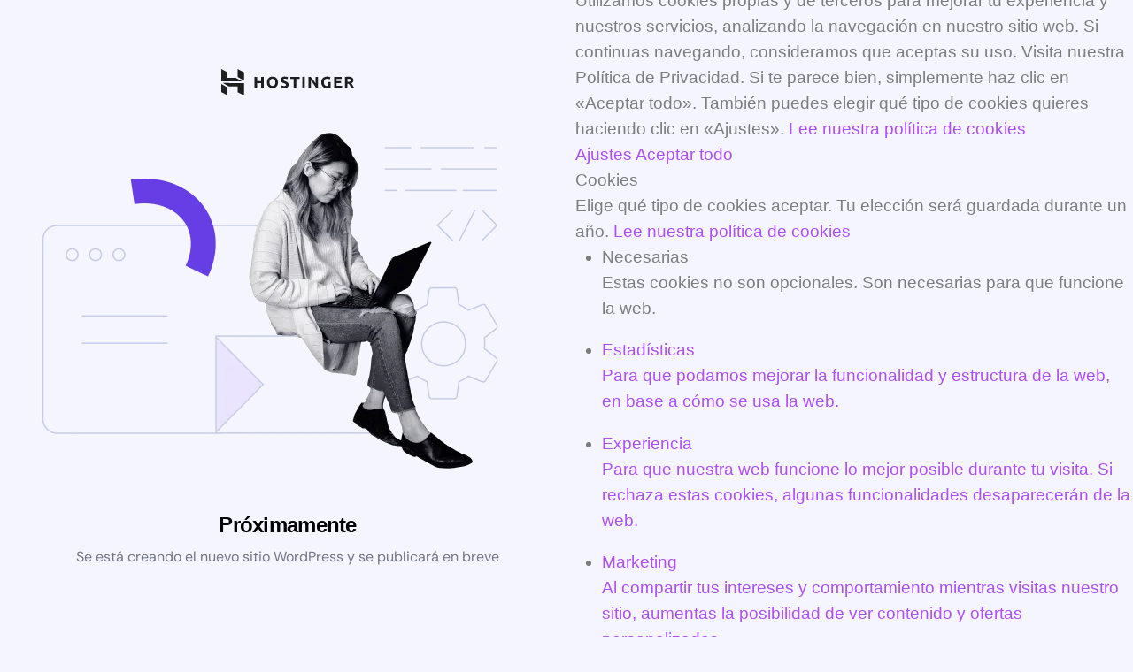

--- FILE ---
content_type: text/css
request_url: https://minutrivida.es/wp-content/themes/themify-ultra/skins/app/style.css?ver=8.0.9
body_size: 2615
content:
/*! 
Skin Name:Ultra App
Version:1.0 
Demo URI:https://themify.org/ultra-app
Required Plugins:builder-contact, builder-pricing-table
*/:root{--theme_accent:#5023ce;--theme_accent_semi:rgba(56,33,243,.85);--theme_accent_hover:#5f22d6}body{color:#7d7d7d;font-family:Poppins,Arial,sans-serif;font-size:1.05em}.post-nav a:hover>span,.post-title a:hover,a:hover{color:var(--theme_accent_hover)}label{display:block;font-size:.85em;font-weight:500;text-transform:uppercase;vertical-align:middle}input:read-only,input:read-write,input[type=checkbox],input[type=radio],select,textarea{border:1px solid #d2d0d0;margin:0;padding:.65em;transition:box-shadow .3s}textarea{border:1px solid #d2d0d0}input[type=checkbox],input[type=radio]{padding:0}select{background:0;border:1px solid #d2d0d0;max-width:27.3em;width:100%}button,input[type=reset],input[type=submit]{font-family:Raleway,Arial,sans-serif;font-size:1.1em;font-weight:700;letter-spacing:.11em;padding:.925em 3.35em}input[type=email]:focus,input[type=email]:hover,input[type=password]:focus,input[type=password]:hover,input[type=search]:focus,input[type=search]:hover,input[type=tel]:focus,input[type=tel]:hover,input[type=text]:focus,input[type=text]:hover,input[type=url]:focus,input[type=url]:hover,textarea:focus,textarea:hover{box-shadow:0 2px 15px 0 rgba(0,0,0,.2)}blockquote:before{color:var(--theme_accent)}h1,h2,h3,h4,h5,h6{font-family:Raleway,Arial,sans-serif;font-weight:700}h1{font-size:3.6em;font-weight:800;letter-spacing:-.01em;margin:0 0 .2em;text-transform:none}h1,h2{line-height:1.2em}h2{font-size:2.7em;font-weight:900;letter-spacing:-.015em;margin:0 0 .45em}h3{font-size:1.5em;font-weight:400;line-height:normal}#headerwrap{border:0}#site-logo{font-size:1.95em;font-weight:700;letter-spacing:normal}#main-nav a,#site-logo{font-family:Raleway,Arial,sans-serif}#main-nav a{font-weight:600;letter-spacing:.03em;padding:.5em;text-transform:uppercase}#main-nav .current-menu-item>a,#main-nav .current_page_item>a,#main-nav .mega-menu-posts a:hover,#main-nav a:hover{color:#ffd52b}#main-nav ul a{letter-spacing:normal}#main-nav .highlight-link{margin-left:.7em}#main-nav .highlight-link>a{background:0;border:2px solid;color:inherit;letter-spacing:.06em;line-height:normal;padding:.625em 1.6em}#main-nav .highlight-link>a:hover{color:#ffd52b}#headerwrap.fixed-header,.transparent-header #headerwrap.fixed-header{background-color:var(--theme_accent_semi);color:#fff}.header-horizontal #site-logo{font-size:1.95em}#main-nav .has-mega-column .widget{font-size:.9em;line-height:1.7em}.page-title{font-size:4.15em;line-height:normal;margin:0 0 .2em}.widgettitle{font-weight:700;letter-spacing:normal;text-transform:none}.module-testimonial-slider.image-bubble .testimonial-image{margin-bottom:-40px}.module-testimonial-slider .themify_builder_slider .testimonial-content{background-color:#9677ee;border-radius:var(--theme_rounded);box-shadow:0 5px 20px 0 rgba(0,0,0,.2);color:#fff;margin:0 20px 42px;padding:70px 40px 40px}.module-testimonial-slider .testimonial-entry-content p:last-child{margin:0}.module-testimonial-slider .testimonial-entry-content:before{content:"\201C";display:block;font-family:serif;font-size:4em;font-style:normal;font-weight:400;line-height:0;margin-bottom:10px;margin-top:40px}.module-testimonial-slider .themify_builder_slider .testimonial-author{order:-1}.module-testimonial-slider .themify_builder_slider .testimonial-author .person-company{font-size:.825em;font-weight:300;letter-spacing:.06em;opacity:.8;text-transform:uppercase}.module-testimonial-slider .themify_builder_slider .testimonial-author .person-name{font-family:Raleway,Arial,sans-serif;line-height:normal}.module-testimonial-slider .themify_builder_slider .testimonial-item{margin-bottom:15px;margin-top:15px}.module-testimonial-slider .themify_builder_slider .testimonial-item:hover .testimonial-content{box-shadow:0 7px 20px rgba(0,0,0,.5)}.module-testimonial-slider .themify_builder_slider .testimonial-item:hover{transform:rotateX(-5deg) scale(1.03)}.themify_builder_slider_wrap .carousel-pager a{border-color:var(--theme_accent);border-width:2px;height:18px;margin:0 5px;width:18px}.themify_builder_slider_wrap .carousel-pager a.selected,.themify_builder_slider_wrap .carousel-pager a:hover{background-color:var(--theme_accent)}.themify_builder_slider_wrap .carousel-nav-wrap .carousel-next,.themify_builder_slider_wrap .carousel-nav-wrap .carousel-prev{background-color:transparent;color:var(--theme_accent);display:inline-block!important;font-size:1em;overflow:visible;padding:0 5px}.themify_builder_slider_wrap .carousel-next:before,.themify_builder_slider_wrap .carousel-prev:before{border-width:10px;height:1em;margin:0 16px;width:1em}.themify_builder_slider_wrap .carousel-nav-wrap .carousel-next:hover,.themify_builder_slider_wrap .carousel-nav-wrap .carousel-prev:hover{transform:translateY(-50%) scale(1.2)}.themify_builder_slider_wrap .carousel-nav-wrap .carousel-next:hover:before,.themify_builder_slider_wrap .carousel-nav-wrap .carousel-prev:hover:before{box-shadow:5px 5px 5px rgba(0,0,0,.15)}.themify_builder_slider .slide-content,.themify_builder_slider .testimonial-content,.themify_builder_slider .testimonial-item,.themify_builder_slider_wrap .carousel-nav-wrap .carousel-next,.themify_builder_slider_wrap .carousel-nav-wrap .carousel-prev,.themify_builder_slider_wrap .carousel-next:before,.themify_builder_slider_wrap .carousel-prev:before{transition:transform .8s cubic-bezier(.2,1,.2,1),box-shadow .8s cubic-bezier(.2,1,.2,1)}@media(min-width:1300px){.themify_builder_slider_wrap .carousel-nav-wrap .carousel-next,.themify_builder_slider_wrap .carousel-nav-wrap .carousel-prev{left:-50px;position:absolute;top:50%;transform:translateY(-50%)}.themify_builder_slider_wrap .carousel-nav-wrap .carousel-next{left:auto;right:-50px}}.module.module-pricing-table .module-pricing-table-pop:before{border-width:5px;bottom:-20px;height:.8em;width:.8em}.ui.module.module-pricing-table{border:0;border-radius:var(--theme_rounded);box-shadow:0 5px 15px 0 rgba(0,0,0,.2);font-family:Raleway,Arial,sans-serif}.module.module-pricing-table .module-pricing-table-header{background-image:linear-gradient(122deg,#3cc8f0,#c65ce9);border-top-left-radius:var(--theme_rounded);border-top-right-radius:var(--theme_rounded);padding-bottom:57px;padding-top:32px}.module.module-pricing-table .module-pricing-table-title{font-size:1.65em;font-weight:400}.module.module-pricing-table .module-pricing-table-price{font-size:3.5em;font-weight:300;margin:.55em 0 .45em}.module.module-pricing-table .module-pricing-table-description{font-size:.9em;font-weight:300}.module.module-pricing-table .module-pricing-table-content{border-bottom-left-radius:var(--theme_rounded);border-bottom-right-radius:var(--theme_rounded);padding-top:0;position:relative;z-index:1}.module-pricing-table .module-pricing-table-content:before{background-color:inherit;bottom:100%;content:"";display:block;height:46px;left:0;pointer-events:none;position:absolute;transform:skewY(-7deg);transform-origin:right bottom;width:100%;z-index:-1}.module-pricing-table.pricing-enlarge .module-pricing-table-content:before{height:58px;transform:skewY(7deg);transform-origin:left bottom}.module.module-pricing-table .module-pricing-table-features{border:0;font-weight:500;padding:.45em 0 .3em}.module.module-pricing-table .module-pricing-table-button{border-radius:50em;box-shadow:0 7px 20px 0 rgba(0,0,0,.3);color:#fff;letter-spacing:.07em;padding:.9em 2.5em;width:auto}.ui.module.module-pricing-table{overflow:hidden}.ui.module-pricing-table.pricing-enlarge{overflow:visible}.ui.builder_button{color:#fff;font-family:Raleway,Arial,sans-serif;font-size:1.2em;font-weight:700;letter-spacing:.08em;text-align:center;text-transform:uppercase}.module.module-buttons .ui.tb_default_color{color:#fff}.module.module-buttons.transparent .ui.tb_default_color{color:inherit}.module-buttons-item a,.module-pricing-table-button,button,input[type=reset],input[type=submit]{background-image:linear-gradient(135deg,#5023ce,#7b22e6 66%,#a520fe);box-shadow:0 7px 20px 0 rgba(0,0,0,.3)}.module-buttons-item a:hover,.module-pricing-table-button:hover,button:hover,input[type=reset]:hover,input[type=submit]:hover{box-shadow:0 17px 30px 0 rgba(0,0,0,.3);transform:translateY(-5px)}.module-buttons-item .black,.module-pricing-table-button.black,.module.module-pricing-table .module-pricing-table-header.black{background-image:linear-gradient(135deg,#000,#1a1a1a 66%,#333)}.module-buttons-item .gray,.module-pricing-table-button.gray,.module.module-pricing-table .module-pricing-table-header.gray{background-image:linear-gradient(135deg,#444,#5e5e5e 66%,#777)}.module-buttons-item .blue,.module-pricing-table-button.blue,.module.module-pricing-table .module-pricing-table-header.blue{background-image:linear-gradient(135deg,#009cff,#00bdff 66%,#00deff)}.module-buttons-item .light-blue,.module-pricing-table-button.light-blue,.module.module-pricing-table .module-pricing-table-header.light-blue{background-image:linear-gradient(135deg,#23b8ce,#22dbe5 66%,#20fefb)}.module-buttons-item .green,.module-pricing-table-button.green,.module.module-pricing-table .module-pricing-table-header.green{background-image:linear-gradient(135deg,#41b838,#41c460 66%,#40cf87)}.module-buttons-item .light-green,.module-pricing-table-button.light-green,.module.module-pricing-table .module-pricing-table-header.light-green{background-image:linear-gradient(135deg,#23ce63,#22e683 66%,#20fea3)}.module-buttons-item .purple,.module-pricing-table-button.purple,.module.module-pricing-table .module-pricing-table-header.purple{background-image:linear-gradient(135deg,#5023ce,#7b22e6 66%,#a520fe)}.module-buttons-item .light-purple,.module-pricing-table-button.light-purple,.module.module-pricing-table .module-pricing-table-header.light-purple{background-image:linear-gradient(135deg,#4723ce,#7265e2 66%,#9da7f5)}.module-buttons-item .brown,.module-pricing-table-button.brown,.module.module-pricing-table .module-pricing-table-header.brown{background-image:linear-gradient(135deg,brown,brown 66%,#fea820)}.module-buttons-item .orange,.module-pricing-table-button.orange,.module.module-pricing-table .module-pricing-table-header.orange{background-image:linear-gradient(135deg,#ce8323,#e68e22 66%,#fe9820)}.module-buttons-item .yellow,.module-pricing-table-button.yellow,.module.module-pricing-table .module-pricing-table-header.yellow{background-image:linear-gradient(135deg,#ceb423,#e6c822 66%,#fedc20)}.module-buttons-item .red,.module-pricing-table-button.red,.module.module-pricing-table .module-pricing-table-header.red{background-image:linear-gradient(135deg,#ce2323,#e62222 66%,#fe2020)}.module-buttons-item .pink,.module-pricing-table-button.pink,.module.module-pricing-table .module-pricing-table-header.pink{background-image:linear-gradient(135deg,#ce23cc,#dc60e1 66%,#ea9df5)}.module .module-buttons-item a:hover,.module-pricing-table-button:hover,button:hover,input[type=reset]:hover,input[type=submit]:hover{background-image:linear-gradient(135deg,#a520fe,#7b22e6 66%,#5023ce)}.module .module-buttons-item .black:hover,.module-pricing-table-button.black:hover{background-image:linear-gradient(135deg,#333,#1a1a1a 66%,#000)}.module .module-buttons-item .gray:hover,.module-pricing-table-button.gray:hover{background-image:linear-gradient(135deg,#777,#5e5e5e 66%,#444)}.module .module-buttons-item .blue:hover,.module-pricing-table-button.blue:hover{background-image:linear-gradient(135deg,#00deff,#00bdff 66%,#009cff)}.module .module-buttons-item .light-blue:hover,.module-pricing-table-button.light-blue:hover{background-image:linear-gradient(135deg,#20fefb,#22dbe5 66%,#23b8ce)}.module .module-buttons-item .green:hover,.module-pricing-table-button.green:hover{background-image:linear-gradient(135deg,#40cf87,#41c460 66%,#41b838)}.module .module-buttons-item .light-green:hover,.module-pricing-table-button.light-green:hover{background-image:linear-gradient(135deg,#20fea3,#22e683 66%,#23ce63)}.module .module-buttons-item .purple:hover,.module-pricing-table-button.purple:hover{background-image:linear-gradient(135deg,#a520fe,#7b22e6 66%,#5023ce)}.module .module-buttons-item .light-purple:hover,.module-pricing-table-button.light-purple:hover{background-image:linear-gradient(135deg,#9da7f5,#7265e2 66%,#4723ce)}.module .module-buttons-item .brown:hover,.module-pricing-table-button.brown:hover{background-image:linear-gradient(135deg,#fea820,brown 66%,brown)}.module .module-buttons-item .orange:hover,.module-pricing-table-button.orange:hover{background-image:linear-gradient(135deg,#fe9820,#e68e22 66%,#ce8323)}.module .module-buttons-item .yellow:hover,.module-pricing-table-button.yellow:hover{background-image:linear-gradient(135deg,#fedc20,#e6c822 66%,#ceb423)}.module .module-buttons-item .red:hover,.module-pricing-table-button.red:hover{background-image:linear-gradient(135deg,#fe2020,#e62222 66%,#ce2323)}.module .module-buttons-item .pink:hover,.module-pricing-table-button.pink:hover{background-image:linear-gradient(135deg,#ea9df5,#dc60e1 66%,#ce23cc)}#footerwrap{background:transparent url(images/footer-bg.png) no-repeat top;background-size:cover;border:0;color:hsla(0,0%,100%,.7);padding:174px 0 2em}#footer{font-size:.95em}#footer a{color:#fff}#footer a:hover{color:#ffd52b}#footer-logo{font-size:2em;font-weight:900;margin-bottom:.6em}.footer-left-col #footer .widget,.footer-right-col #footer .widget{margin:1em 0 1.5em}body:not(.footer-block) .section-col{padding-left:36px;padding-right:36px;position:relative}body:not(.footer-block) .section-col:before{border-left:1px solid hsla(0,0%,100%,.2);content:"";display:block;height:100%;left:0;position:absolute}.footer-widgets .widgettitle{color:#fff}.footer-left-col .footer-widgets .social-links{text-align:right}@media(max-width:680px){.page-title,h1{font-size:1.9em}h2{font-size:1.7em}h3{font-size:1.2em}.footer-left-col .footer-widgets .social-links{text-align:inherit}.module-testimonial-slider .themify_builder_slider>li .testimonial-content{padding-left:8px;padding-right:8px}.themify_builder_slider_wrap .carousel-nav-wrap .carousel-next,.themify_builder_slider_wrap .carousel-nav-wrap .carousel-prev{font-size:.5em;padding:0;transform:none}.themify_builder_slider_wrap .carousel-next:before,.themify_builder_slider_wrap .carousel-prev:before{border-width:5px;margin:0}.themify_builder_slider_wrap .carousel-pager a{height:12px;width:12px}.module.module-pricing-table .module-pricing-table-header{padding-bottom:72px}.module-pricing-table .module-pricing-table-content:before,.module-pricing-table.pricing-enlarge .module-pricing-table-content:before{height:72px}}

--- FILE ---
content_type: text/css
request_url: https://minutrivida.es/wp-content/plugins/hostinger/assets//css/coming-soon.min.css?ver=3.0.57
body_size: 241
content:
@font-face{font-display:fallback;font-family:DMSans;font-weight:400;src:url(../fonts/DMSans-Regular.ttf)}@font-face{font-display:fallback;font-family:DMSans;font-weight:500;src:url(../fonts/DMSans-Medium.ttf)}@font-face{font-display:fallback;font-family:DMSans;font-weight:700;src:url(../fonts/DMSans-Bold.ttf)}.hsr-coming-soon-body{-webkit-box-orient:vertical;-webkit-box-direction:normal;-webkit-box-align:center;-ms-flex-align:center;align-items:center;color:#1d1e20;display:-webkit-box;display:-ms-flexbox;display:flex;-ms-flex-direction:column;flex-direction:column;font-family:DMSans,serif;font-size:14px;height:564px;line-height:24px;width:650px}.hsr-coming-soon-illustration{margin-bottom:32px;width:650px}body.hostinger{-webkit-box-pack:center;-ms-flex-pack:center;-webkit-box-align:center;-ms-flex-align:center;align-items:center;background:#f4f5ff;display:-webkit-box;display:-ms-flexbox;display:flex;height:100vh;justify-content:center;overflow:hidden}.hsr-logo{height:30px;margin-bottom:32px;width:150px}.hsr-coming-soon-body h3{font-size:24px;font-weight:700;line-height:32px;margin-bottom:8px}.hsr-coming-soon-body p{color:#727586;font-size:16px;font-weight:400;line-height:24px}@media only screen and (max-width:768px){.hsr-coming-soon-body{width:80%}.hsr-coming-soon-illustration{width:100%}}
